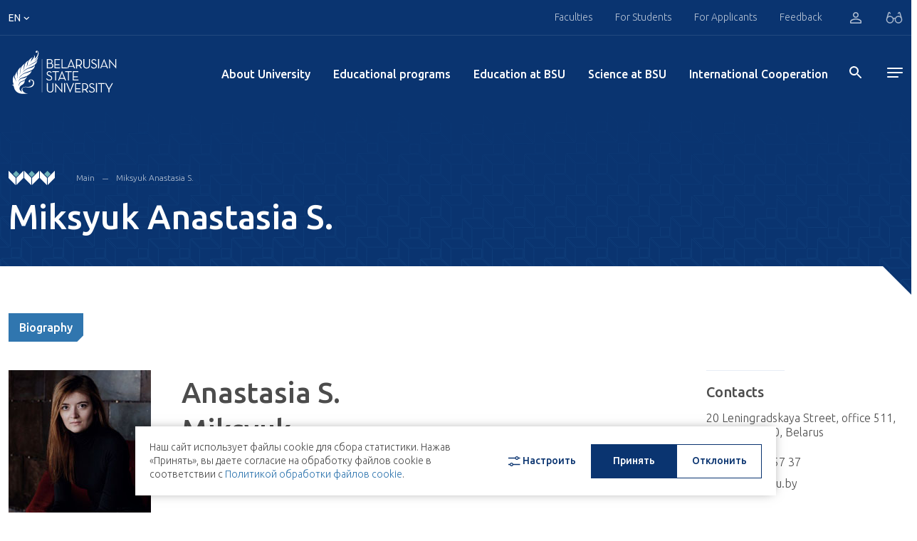

--- FILE ---
content_type: text/html; charset=UTF-8
request_url: https://bsu.by/en/employee/100562-d?bxajaxid=0e28b56c929c0c7d439d1ada1bf8c1da&activeTab=biography
body_size: 491
content:
{"text":"\u0411\u0438\u043e\u0433\u0440\u0430\u0444\u0438\u044f","key":"biography","active":false,"calendar":null,"rightData":[{"contacts":[{"title":"Contacts","address":"20 Leningradskaya Street, office 511, Minsk, 220030, Belarus","phones":[{"phone":"+375 17 209 57 37","type":null}],"site":[{"text":"Google Page Academy","link":"https:\/\/scholar.google.ru\/citations?user=Ac4uVhcAAAAJ&hl=ru&oi=ao"}],"emails":["miksiukas@bsu.by"],"social":null,"office_hours":null,"office_hours_title":"Visiting hours"}]}],"data":{"type":"biography","data":{"image":"\/upload\/cacheResize\/698\/67f\/053a1469e03685ab494d40402f8c951a.jpg","name":"Anastasia S.<br>Miksyuk","status":"Associate Professor<br>Candidate of Science in History, Associate Professor ","text":"","experience":[{"title":"","items":[{"date":"","text":""}]}],"html":""}},"dopdata":{"type":"titles","data":{"title":"\u041d\u0430\u0433\u0440\u0430\u0434\u044b \u0438 \u0437\u0432\u0430\u043d\u0438\u044f","image":null,"slider":null,"coltextTitle":"Scholarly interests","coltext":null}}}

--- FILE ---
content_type: application/javascript
request_url: https://bsu.by/local/assets/build/chunk-29.7f6e4fbcb64bbfb73965.js
body_size: 1095
content:
(window.webpackJsonp=window.webpackJsonp||[]).push([[29],{415:function(e,t,n){var r=n(499);r.__esModule&&(r=r.default),"string"==typeof r&&(r=[[e.i,r,""]]),r.locals&&(e.exports=r.locals);(0,n(2).default)("0e0e399a",r,!1,{})},498:function(e,t,n){"use strict";n(415)},499:function(e,t,n){(e.exports=n(1)(!1)).push([e.i,".color-blue[data-v-d924658e]{color:#0a3470}.color-blue2[data-v-d924658e]{color:#3076af}",""])},554:function(e,t,n){"use strict";n.r(t);var r=function(){var e=this._self._c;this._self._setupProxy;return null!=this.data?e("div",[e("v-slide-y-reverse-transition",{attrs:{"leave-absolute":"","hide-on-leave":""}},[e(this.checkComponentBuType,{key:this.$route.fullPath,tag:"component",attrs:{data:this.data,type:this.type,filterState:this.filterState}})],1)],1):this._e()};r._withStripped=!0;var i={name:"SwitcherContentForTabs",props:{data:{default:null,required:!0},activeTab:{type:Object,default:null,required:!0},type:{type:String,default:null},filterState:{type:String,default:""}},components:{Html:function(){return Promise.resolve().then(n.bind(null,146))},Accordion:function(){return n.e(8).then(n.bind(null,551))},Description:function(){return n.e(17).then(n.bind(null,566))},Form:function(){return Promise.resolve().then(n.bind(null,11))},FacultiesPage:function(){return n.e(5).then(n.bind(null,550))},Person:function(){return Promise.resolve().then(n.bind(null,145))},HonorPage:function(){return n.e(22).then(n.bind(null,567))},Methodics:function(){return n.e(27).then(n.bind(null,568))},ArchiveTable:function(){return Promise.resolve().then(n.bind(null,147))},Biography:function(){return Promise.resolve().then(n.bind(null,144))},DocList:function(){return n.e(18).then(n.bind(null,569))},EventsList:function(){return n.e(19).then(n.bind(null,570))},Faq:function(){return n.e(20).then(n.bind(null,571))},FaqPage:function(){return n.e(21).then(n.bind(null,572))},ListBooks:function(){return n.e(24).then(n.bind(null,573))},ListEditions:function(){return n.e(25).then(n.bind(null,574))},ListSites:function(){return n.e(26).then(n.bind(null,575))},PhotoArchive:function(){return n.e(6).then(n.bind(null,576))},Publications:function(){return Promise.resolve().then(n.bind(null,29))},Titles:function(){return Promise.resolve().then(n.bind(null,148))},Videoteka:function(){return n.e(7).then(n.bind(null,577))},Issue:function(){return n.e(23).then(n.bind(null,578))}},computed:{checkComponentBuType:function(){switch(this.type){case"personBlock":return"Person";case"books":return"ListBooks";case"publications":return"Publications";case"biography":return"Biography";case"events":return"EventsList";case"methodics":return"Methodics";case"videoteka":case"photoArchive":return"Videoteka";case"html":return"Html";case"archivetable":return"ArchiveTable";case"faq":return"Faq";case"faqpage":return"FaqPage";case"doclist":return"DocList";case"accordion":return"Accordion";case"issue":return"Issue";case"sites":return"ListSites";case"facultiespage":return"FacultiesPage";case"form":return"Form";case"honor":return"HonorPage";case"description":return"Description";case"listEditions":return"ListEditions";case"titles":return"Titles";default:return"Html"}}}},u=(n(498),n(0)),o=Object(u.a)(i,r,[],!1,null,"d924658e",null);t.default=o.exports}}]);